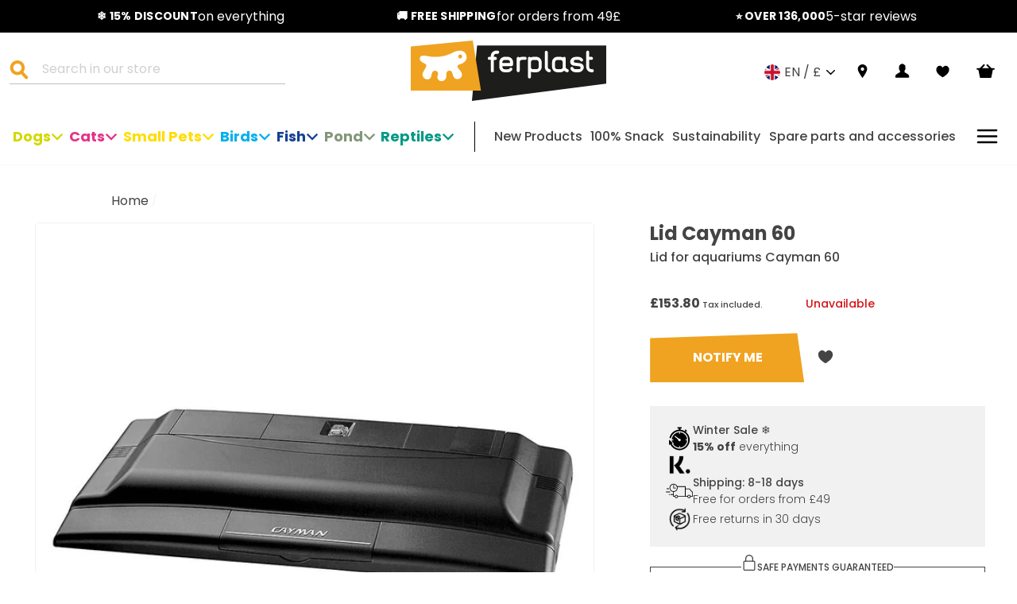

--- FILE ---
content_type: application/javascript; charset=utf-8
request_url: https://searchanise-ef84.kxcdn.com/preload_data.1A1k0M9a9S.js
body_size: 10329
content:
window.Searchanise.preloadedSuggestions=['hamster cage','rabbit cage','guinea pig cage','guinea pig','hamster tubes','rat cage','spare parts','ferplast atlas 20','cage clips','bird cage','hamster cages','multipla hamster','cage stand','rabbit hutch','cat carrier','hamster wheel','dog carrier','water bottle','dog bed','guinea pig cages','atlas car','cage base','plastic dog bed','rat cages','litter tray','pet carrier','bird cages','ferplast 120 cage rabbit','hay feeder','atlas car maxi','hamster tube','dog harness','gerbil cage','rabbit cage clips','spare parts hamster cage','ferret cage','atlas car 100','mouse cage','dog crate','syrian hamster cage','rabbit cages','replacement parts','budgie cage','plastic shelf','dog collars','ferplast cage','ferplast cage stand','rabbit house','fish tank','grand lodge','bird feeder','hamster tunnel','car crate','dog flap','dog leads','guinea pigs','small animal cage','food bowl','large cage','sofa cushion','ferplast atlas 30','bird cage stand','cage shelf','budgie cages','parrot cage','hamster house','dog harnesses','cat carrier clips','dog beds','hamster cage accessories','hamster lab','cat bed','drinking bottle','atlas maxi','ferplast plaza 160','ferplast rabbit 120','plastic bed','guinea pig house','cat litter','gabry 80 cage','siesta deluxe','spare clips','plastic house','maxi duna','cage door','hamster accessories','dog kennel','krolik rabbit cage','ferplast dog collars','dog lead','casita 120 rabbit cage','dog cushion','dog car crates','plastic ladder','hamster toys','cage stands','furat cage','ladder for hamster cage','rodent tubes','parrot cages','dog crates','dog toys','travel crate','swing microchip','wooden house','play pen','ferplast atlas 80','duna multy','multipla maxi','cat toys','duna fun','120 guinea pig','siesta deluxe 12','rabbit ladder','siesta deluxe 10','pet carriers','with me','ferplast atlas car dog carrier maxi','ferplast shelf','cage extension','cottage large','cat flap','water bowl','modular cages','bird cage accessories','litter trays','large hamster cage','ferplast rabbit','base for bird cages','dog bag','cage parts','indoor rabbit cages','canary cages','water feeder','hay rack','double cage','mice cage','cage hooks','dog door','multipla tubes','rabbit accessories','perches for budgies','outdoor rabbit hutch','rat cage base','dog travel crate','metro tunnel','ferplast extension','plastic home 3','retractable dog lead','spare part','rodent cage','hamster ladder','atlas deluxe','bird bath','dog bed lining','cage corners','ferplast multipla','ferplast 240 indoor','gerbil cages','bird feeders','hamster cage clips','large rabbit cage','end cap','cat litter tray','rabbit 100 double','ferplast cushion','maxi duna multy','bird perches','cage tray','cage clip','ferplast 160 rabbit cage','rabbit 120 double cage','dogs toys','atlas 60 professional','ferplast tubes','water bowls','small animals','hamster ball','cage cover','planeta bird cages','atlas 40 wheels','atlas 60 crate','ferplast cage spare parts','grand lodge plus','microchip dog flaps','hamster tunnels','ferplast atlas 70','cat carrier door','ferplast hamster tubes','ferplast cage criceti 100','ferplast hamster','cat kennel','harness dog','wheels atlas','cage spare parts','dog bowls','hamster cage tubes','mice cages','relax cushion','tube connector','raised dog bed','atlas carrier','glass cage','swing 11 door','bird cage base','ferplast cat carriers','hamster cage spare parts','atlas 40 professional','iata carrier','rabbit toys','whippet collar','large bird cage','furet tower','rabbit run','base m24','hamster shelf','rat accessories','crate mat','daytona lead','ferplast gabry 50','dog bowl','sand bath','plastic dog beds','swing microchip large','hamster cage base','dog pen','hamster cage parts','slip lead','bird stand','daytona collar','guinea pig cage stand','ferplast 120 guinea pig and rabbit cage','rabbit tunnel','small pet carrier','door clip','atlas car 80','shelf for hamster and mouse cages','wooden hideaway','canto bird cage','multipla double','grand lodge 140 plus','hamster toilet','training lead','kit hooks','size 10 dogs bed','atlas professional','jenny cage','rabbit ramp','sport dog','hamster water bottle','cat house','dog carrier bag','size 12 dog bed','bird cage stands','dog food','dog training leads','flippy retractable lead','atlas open','piano 6 stand','hamster gym','atlas el','clipper accessories','ramp for guinea pig','hamster bowl','hen house','fish tanks','fur harness','tube end','ferplast atlas','ferplast karat 100','flippy tech','hamster platform','replacement cage','atlas mini','duna fun large','jolly cushion','corner clips','hutch cover','grand lodge 140','dog bed cushion','wheel hamster','cat bowls','tube set','atlas 30 spare parts','budgie feeders','training leads','glass tank','ferplast karat','rabbit hutches','nikita p fur','outdoor cat kennel','ergo comfort lead','multipla spare parts','rabbit cage 120','atlas 20 clips','cottage cage','ferplast cage clips','hamster home','160 rabbit cage','pet pen','cage divider','atlas hooks','bottle clip','mini duna','atlas maxi car','rabbit cage accessories','cage guinea pig','syrian hamster','for rabbits','atlas 80 pro','ferplast stand','cage lock','dog collar','cockatiel cage','atlas cushion','multipla extension','travel carrier','cat harness','ferplast atlas 40','hamster toy','closing clips','clips for rabbit cage','ferplast small animal tube set','siesta deluxe 6 62 x 41 cm','ferplast atlas 10','gerbil cage shelf','atlas clips','multipla hamster large','cage bird feeders','large hamster wheel','ferplast stand 120','pet gate','rabbit 120 double','two storey rabbit cage','water bottle holder','ferplast 100 guinea pig cage','atlas deluxe 20','top opening cat carrier','rabbit bowl','outdoor litter tray','feeding bowl','rodent cages','2 storey cage','ferplast bird bath','palladio 5 bird','plastic cage','plastic hamster cage','piano 5 birdcages','ranch hutch','metro universal','bird cage feeders','bird cage cover','wheel kit l440','bird cage trays','cat flaps','dog shoes','cat bowl','roof ferplast criceti 15','adjustable dog lead','car carrier','net kit','plastic house for cages','cage hamster','large rabbit indoor cage','tubes hamster tubes','dog car','cat carriers','large dog crate','divider panel','rabbit litter tray','hamster tubing','cage platform','corner shelf','rabbit hide','kennel door','budgie perch','plastic rabbit cage','water bottles','guinea pig stand','ramp for cage','scott dog bed','guinea-pig cage','indoor rabbit cage','hamster multipla','multipla shelf','hamster food','cage top','hamster carrier','cage connector','cat brush','for guinea pig cage','cat carrier handle','drinking bottles','multipla hamster base extension','door for dog carriers','wooden ladder','ferplast corner','rabbit carrier','guinea pig ladder','carrier handle','wooden cage','ferplast 200 parts','atlas 30 clips','maxi bella','screw set','aquarium filter','leather collar','metro tunnels','hamster tube connectors','plastic base for cage','atlas 20 open','guinea cage','pet carrier large','plastic bowl','stand for cage','rabbit stand','ferret tube','cat beds','dog bed cover','cage stand 160','dog car carrier','greta cage','daytona g','ferplast hamster cage','ferplast clipper','cage lid','rat cage shelf','rabbit 140 stand','rabbits cage','door clips','ferplast classic','replacement tray','indoor cage','ferplast 120 cage','cage bottom','large wheel','spare side clips','ferplast plaza','cat kennels','guinea pig 120','siesta cushion','ferret tunnel','cage bases','padded dog cushion','hooks atlas','plastic hamster ladders','water dispenser','large rabbit house','bird swing','glass hamster cage','multipla hamster crystal','club c','ferplast fpi 4820','retractable lead','dog mattress','cage and stand','greyhound collar','modular extension','dog coat','sport lead','large dog','hamster cage ladder','rabbit cage spare parts','guinea pig cage clips','ferplast gabry 80','spare parts for hamster cage','cat collar','pump rotor','collar for','dog brushes','relax c','cockatiel cages','whippet collars','dog flap\'s','lid spare part','viola cage','dog toy','syrian hamster accessories','flight cage','capri junior','ferplast criceti','mouse cages','plastic tank','cat net','dog cage','dogs bed cushion','gerbil shelf','small dog carrier','hamster extension','dog house','ferplast plaza 140 small pet cage','duna large','car crates','feeding bowls','pet door','large dog bed','ferplast wheels','ladder for rabbits','outdoor hutch','large cages','bonnie large','ferplast cage accessories','food container','dog carriers','atlas 80 pet carrier','replacement flap','padded dog collar','water fountain','metal cage part','harness for','bottle holder','piano 7 bird cages','120 rabbit cage','sippy bottle','side door','rabbit cage stand','bird cages piano 8','base for rat cage','large microchip cat flaps','chicken house','max 6 parrot cage','gabry shelf','party bowls','insulation panels','xxl plastic dog','guinea pig base','flea comb','rabbit base','hamster bed','folding dog bed','ranch outdoor','guinea pig cage 120','round cage','large cat carriers','large carrier','dog stroller','krolik extension','hamster cage stand','suction cups','spare parts base','ferplast atlas 100','shelf for cage','cat toy','plastic ladders','rat toys','ferplast carrier','for guinea pig','cage cap','ferplast crystal','carrier bag','pets at home','travel cage','slicker brush','atlas scenic','large plastic cage','ferplast rabbit cage','spare parts krolik','sin maxi','hamster bedding','nikita fur','rabbit tunnels','dog blanket','half choke dog collar','ferret tower','carbon filter','padded dog lead','planeta large','sofa cushion size 10','modular habitats','ergocomfort harness','mini duna hamster','door for cat carrier','shelf screws','ferplast pet gate with cat door','dog car crate','ferplast guinea pig','base extension','ferplast sippy bottle','crate for car','hamster bottle','small pet house','cat lead','krolik extra large','medium cat carrier','puppy carrier','bird nest','dog muzzle','ferplast pet carrier bag','small pet accessories','double guinea pig cage','stand for 4 bird cage','padded cushion','tube end cap','tray for bird cages','ferplast dog training collars','rabbit cage stands','rabbit toilet','ferplast atlas maxi','ergo comfort','cat carrier parts','extra large cages','front grill','guinea pigs cage','swing extension','indoor rabbit hutch','circus fun','rodent house','sofa prestige','atlas dog crate','clip l59','base for guinea pig','car harness','leather dog collars','dog flaps','sofa cover','siesta deluxe 8','ferplast 160 cage extension','pet bed','rabbit ladders','pet bag','feeding mat','outdoor cat house','piano 8 stand','indoor rabbit','dog harness extra large','hamster base','bird cage tray','rabbit cage base','superior dog crate','bird toys','plastic clips cage','spares for ferplast','brava 2 feeder','bird cage and stand','dog basket','rabbit shelf','cat blanket','piano 6 accessories','lead accessories','cayman spare parts','dog ramp','furet spare parts','multipla roof extension','spare tray','raised dog beds','favola cage','plastic bed size 10','two storey cage','stand for guinea pig cage','airline cage','fish tank stand','pet carrier wheels','small animals cage','add ons','dogs harnesses','flippy tech lead','ferplast house','ibiza cages','cages rabbit','crate door','guinea pig 100','atlas deluxe 10','ferplast rabbit cage base','bluwave filter','pet dog seat belt','ferplast rabbit 160','cage add ons','atlas car mini','large base','agila harness','ferplast tube','dog villa','hamster stand','parts for cage','ferplast 200 cage','stands for cages','waterproof cushion','dog treats','atlas accessories','vet bed','parrot feeders','ferplast doors','atlas handle','small animal','ferplast atlas 80 dog carrier','cat wheel','atlas 80 professional','fish tank filter','atlas 20 el','atlas car scenic','rodents cage','ferplast jenny','tirso water dispenser','rabbit hay feeder','small plastic cages','siesta deluxe dog cushion','guine pig cage','giulietta range','pet door clips','wire connection','hamster sand','car dog carrier','atlas car maxi large','locking clips','ferplast wheel','vet bedding','hamster spare part','grooming tools','tube cap','hard plastic beds','cc cage guinea','ferplast 160 cage','plastic clips','3 rabbit cage','spare feet for ferplast','cage cleaning','rabbit cage door','plastic dog bed with','flippy lead','furat shelves','pet carrier bag','cat grooming','carrier clips','base for rabbit cages','wooden hamster cage','nest box','dog kennels','ferplast criceti 15 syrian hamster home','agila fluo 3','large guinea pig cage','corner litter tray','litter box','dog boots','cage drinkers','ferplast furat cage','swing 11 replacement flap','rabbit hutch ladder','ferplast hideaway','geo maxi','ferplast 140 stand','atlas spare','spare cage','dog sofa','extra large guinea pig cages','base rabbit','kit corners','dubai lamp','brava feeders','ferplast tube hamster','c and c','small hamster cage','2 storey guinea','puppy carriers','ferplast aviary','relax cushion 65/6','ferret shelf','cat carrier door clips','mice wire cages','clips for cage','cat toilet','dog carrier car','multipla crystal','cage locks','daytona harness','aladino large','atlas spare parts','canto bird cages','iata dog','protection net','cat food','how to size','small animal tube set','casita 120 spare parts','drinky bottle 150','pet carrier clips','double dog lead','storage bin','bird trays','guinea pig water bottle','dog combs','guinea pig home 200','ferplast 140 extension','hamster litter','ferplast accessories','clips and corners','guinea pig carrier','shoulder strap','carry bag','large plastic house','water bottle hamster','dog bed covers','jolly 100 for atlas car 100','rabbit hutch cover','tube hamster','hydor koralia','cage clips for krolik','furat base','cat furniture','small dog','cayman pr 80','ferplast sonia large','rabbit water bottle','litter tray liner','duna multi','tube tunnel','plastic base','guinea pig bowl','cat sofa','ferplast 3 cage','tunnel stopper','waterproof dog beds','for hamster cage','dog travel','large dog cages for the car','for bird cages','rabbit double','small animal water bottle','parts for the cage','multipla accessories','ladder hamster','cage separate','hey feeder','ferplast rodent cage','ferplast ladder','food bin','ferplast atlas car dog carrier 100 medium','gabry ladder','siesta size 10','cat cushions','hamster cage shelf','for rabbit','cat grooming scissors','sizes of cat flaps','round bird cage','base for rabbit','for budgies','guinea pig toys','maxi duna multi','aqua one','atlas deluxe open 20','x small','rabbit 120 stand','protective shoes','large cat','with me cover','guinea pig ramp','fpi tunnel','dog bed with','dog ball','carrier lid','atlas 30 open','atlas 40 door','ferplast cages','atlas door','rabbit cage indoor','plastic hamster','collar and lead','extendable dog lead','dog bed size 10','spare cage parts','ferplast guinea pig cage','rabbit door','cosmic indoor','swing 7 magnetic','atlas 50 professional','carrier spare','agila reflex','koralia evo','hamster cage domster','outdoor rabbit hutches','ranch 120 basic','dubai tank','ferplast rabbit cage accessories','hen houses','double rabbit cage','sumet 73s wood','hamster cage large','clips for cat carriers','hay feeder 1 hay feeder for rabbits guinea pigs made of fsc','glass gerbil','ladder rabbit','ferplast cage rabbit','atlas vision','atlas car dog carrier','piano 4 cage bottom','car seat','small animal carrier','village hamster','ferplast small tube','hygienic bags','f72 stand','xl dog bed','atlas 100 scenic doors','cat litter box','accessories for guinea pig cage','harnesses ergocomfort','did bed','tray for bird cage','ferplast laura small cage','cage doors','guinea pig accessories','cat bed s','hamster wheels','platform guinea','tray for cage','dog training','parrot cage base','cat comb','ferplast brava','locks atlas','4 bird cage','cap end','crate cover','rope lead','dog dummies','120 cage stand','canary cages and stands','cat door mat','open top','separation panel','tall cages','syrian hamster wheel','rabbit pen','sonia large','swing feeders','leather dog collar','hamster cage extension','multipla open','duna space','duna cage','dog clippers','village 80 cage fixing','cat feeder','rabbit litter','chinchilla cage','fpi drinky 75','carrier door','dog water','rodent tube','long lead','accessories hamster','metal ladder','rabbit food','transport box small','indoor hutch','rabbit cage cage','plastic crate','short dog lead','green leads','siesta deluxe 6','puppy pen','atlas 70 wheels','folding bed','sofa tweed','multipla cage','hamster harness','ferplast multipla shelf','atlas 30 door','2 guinea pig','magnetic collar','scratching post','red dog leads','guinea pig pen','bird spare','metro kit','piano 5 cage','ferplast bird feeders','internal filters','plastic ladder for','rekord 3 accessories','long hair','large dog kennels','dog leash','bird aviary','treat bag','cat cages','assembly instructions cage','hamster base extension','hamster tube end cap','gerbil tubes','hamster nest','outdoor litter','rat tube','atlas 10 carrier','cage side','raised bed','plastic roof','hamster cage tube','slip leads','multipla hamster roof extension','corner clips for cage','ferplast atlas cat carriers','cat mats','canto cages','cottage mini','flea and tick','hamster ladders','flexi lead','dog brush','budgie stand','plastic ladder hamster cage','sumet 80 wood','rabbit clips','plastic home','ferplast rabbit cage 120','plastic shelf for hamster cage','t tubes','hydor crystal','ferplast rat cage','geo extra large','rats cage','rat wheel','rat cage large','indoor guinea pig cage','plastic ladder for hamster cage','hamster house-nest','park home','cage tube','bird water','ferplast hamster lab','tunnel end','cushions for hard beds','exercise wheel','dog carrier for car','mutipla parts','metal base','palladio 4 accessories water','cat scratch','ferplast flippy tech retractable leads','cage connectors','budgie toys','for rabbit cage','double lead','bird cage spare parts','tube connectors','hamster ramp','leads for','ferplast bird cage','atlas car dog carrier maxi','dig box','multipla extension kits','draining pads','do dog leads collars','ferplast atlas carrier','rabbit cage extension','atlas open carrier clips','xxl dog','clear cat','atlas scenic 100','rabbit home 120','slow feeder','hamster shelves','ferret toys','daytona leads','red collars','all leather dog leads','cat grooming brush','cage wheels','little friends','dome bird cage','piano stand','travel bag','siesta delux','atlas trendy','air travel dog','replacement door','dog pulling','water bottle clip','cat cage','duna maxi','atlas dog carrier','metal cage pa','cage tubes','atlas 30 el','favola hamster cage','extra large box','ferplast plaza 160 pet cages','water repellent cushion','external filter','2 pig cage','hook kit','lid clips','2 storey rabbit','carrier dog','cat scratch post','strong leads','ferplast piano 8','ferplast 80 cage','rabbit hutch ramp','dog gate','for guinea','palladio cage','ferplast 100 medium','long line','spare parts for rabbit cage','xl cages','front line','plastic dog bed size 12','rabbit food bowl','crate accessories','soft carrier','cage bird bath','hamster water bottles','food bowls','cage for large','atlas car 100 scenic','aladino medium','cc cages','door lock for dog crate','hay feeding','guinea pig run','stand rabbit','ferplast piano 6 bird cage','small hamster','feeder budgie','dogs bed','ferplast sport dog','59 x 39 cm','large budgie cages','travel accessories','astic house','car beds','dog collar 25 cm','for guinea pigs','pet enclosure clips','rabbit guinea pig','feed for birds','hamster food bowl','ferplast rabbit cage 120 parts','ferplast guinea pig cages','fabric dog kennels','skipper part','matic leads','hook matic','outdoor rabbit','cat carrier cushions','guinea pig rabbit 100 accessories','ferplast duna','plastic large cage','ranch rabbit hutches','fish tank lid','ferplast padded sofa','ferplast hutch','fpi tunnels','shelf for gerbil cage','daytona g20','dog crate clip','hamster habitat','double dog travel crate','hamster drink bottle','varnished wire mesh','pig cage','hamster cage tubing','feeder for 4','trays for','plastic tray','daytona blue','cat door','chinchilla cages','hamster large','extreme g','hamster run','barn 120 ladder','siesta deluxe 12 dog','ferplast capri lid','tray for cages','outdoor house','bird cage with stand','atlas dog carrier 100','guinea pig cage 140','connection clips','spare doors','kennel roof','duna maxi hamster cage','cayman 110 open','shelf hamster cage','canary food','gro brush','multipla hamster cage','large cat carrier','atlas 50 wheels','cage rat','accessories gabry tank','dog coats','pink hamster cages','atlas 70 door','village 80 tubes','double tier','external cage bird feeders','bed lining','dina fun large','krolik 160 plus','long leads','guinea pig 160','combi 1 fun','aladino small','base bird cage','per carrier','atlas pet carriers','vision 60 carrier','hamster tubes tubes','filter for','ferplast dog carrier','comfortable collar','t tunnel','tube kit','escape proof harness','all fish tanks','cat water','swing 15 pet door','ferplast 100 dog carrier','pet gates','front grill door','clip on water bowl','led bar','cat basket','daytona deluxe','divider cages','atlas 100 crate','rat cage clips','atlas deluxe open','cage platforms','dog transport box','ergocomfort lead','free run','atlas wheels','rabbit feeding bowl','cat carrier top door','hamsters cage part','krolik shelf','dog training pen','ferplast sonia','ferplast base','cat carrier door fastening','cage corner','large rabbit','max 6 cage','small travel','wooden kennel','siesta deluxe 12 100 x 65 cm','guinea pig and rabbit cage 120','clips for hamster cage','dream folding','relax tech','habitat cage','olimpia cage','water bottle clips','ferplast trip 1','ferplast maxi duna multy cage','liner for','travel crate for dog','dog food bowl','cat gate','large dog carrier','duna fun accessories','hamster tube cap','dog toilet','lindo maxi','metal stand','ferplast tubing','rabbit cage clip','cage max 6','seed feeders','atlas 50 door','wheels for atlas 40','ferplast ranch','120 guinea pig cage','slip collar','tubes hamster','ferplast 140 cage','pet feeder','base for rabbit homes','coach harness','hamster pen','dog shower','dog mat','guinea pig hide','wood house','plastic screws','combi 2 lab','ferplast spare hamster','cayman lid','small animal harness','hamster travel','vip collar','rat home','short lead','ladder for guinea pig','leather collars','sport dog p','travel bowl','hamster duo','guinea pig cage ferplast','crate wheels','heat pad','wooden rabbit house','cage sides','guinea pig cage accessories','80 l lid','2 cat carrier','ferplast 80 stand','cat litter trays','ferplast glassy 80','small animal grooming','atlas 80 ferplast','atlas bowl','plastic cat carrier','multipla spare','ferplast p harness','house for cage','tray for a cage','atlas for cat','bird cage & stand','guinea cages','short hair cat','pet collars','birds cage stand','hamster cage tube connectors','stand guinea','ferret cages','cushion for dog beds','dog crate car','guinea pig and rabbit','cage roof','hamster gym wheel','rabbit cage 2','top opening cat carriers','small dog crate','guinea cage 200','ferplast 120 shelf','skipper large','hands free','plastic water bowl','guinea pig hook','ferplast hub','hamster wheel parts','genius harness','fun large','shelf clips','rabbit hay','cws range','wire door','ferplast sofa','indoor guinea pig','cat scratcher','pet carrier with wheels','kit hooks for rodent and rabbit cages','retractable dog leads','hamster hide','hamster tube kit','ferplast 80 carrier','atlas medium','part for cat carrier','plastic kennel','siesta deluxe cushion','hamster age','large dog harness','swing dog flap','aquarium lid','fastener clips','sport dog c','village 80 cage','swing 3 door','dog car bed','tank lid','shelf for guinea pig cage','maxi bill','dog inn','club c25/70','double dog crate','kit timer','dog pens','atlas ferplast','hamster cage criceti','sand hamster','rope perches','fish food','collar light','atlas deluxe clips','rat toy','guinea pig cage bottle','double bird cage','cat scratching','cage with divider','coney island','siesta cushions','door for cat flap','wooden perches','hanging water bowl','ferplast gabry','dog bed on legs','crate cushion','dog dental toy','stainless steel','hamster tank','cage end','litter filters','fasteners carrier','ergotrekking dog harness','cat litters','for plastic dog bed','front side','removable house','throne removable feet','dog folding bed','canary cage','animal house','litter sand','mesh net','chain dog leads','carbon filters','water dispenser atlas','cushion for dogs','metal bowl','base for hamster cage','rabbit and guinea pig cage','car seat for dogs','extra large rabbit cage','base for a viola cage','carrier wheels','tubes hamster cage','bird cage bases','rabbit bottle','replacement shelves','orthopedic bed','aquarium pump','derby g','brava 4 feeder','u turn','ferplast dog bed','small carrier','bird water feeders','food clip','cat crate','guinea pig cage parts','wooden hide','dream cover','bird cage mirror','accessories rabbit cage','pa holder','piano 5 stand','fabric dog crates','tubes for hamster cage','cage tube ends','hamster cages tubes','clips for rat cage','bali bird cage','bird cage greta','budgie food','small parrot cage','litter tray filter','dog fort','ferplast coach dog harness','small animal door','cage and at an','two floor rabbit cage','crate divider','budgie cage base','spare base','clips for hamster ferplast cage','rabbit 100 base','ferplast canto','criceti plane','food bowl for ferplast cage','atlas el 20','hooks rabbit','drinky dog','indoor run','replacement parts for cage','hamster cage end','atlas professional door','pet bowl','ferplast deluxe 20 open top','fish lights','rabbit houses','daytona c','large mirror','guinea house','filter parts','for atlas 2','plastic nest box','ferplast atlas deluxe','ferplast multipla tubes hamster','hamster platforms','cat post','guinea pig bottle','dove grey','geo flat','parrot feeder','drinky bottle holder','risto pet','double ended lead','ferplast giotto luxor dog harness','double dog stroller','hamster village','swing 11 tunnel','side clips','dog bed feet','safety clip','backpack carrier','bird toy','red lead','evolution collar','multipla base','pet carr','pet dog','atlas pet carrier','ferplast maxi','ferplast atlas 20 deluxe','atlas car doors','hamster cage shelves','litter liners','ferplast atlas 60','jenny large','bird cage parts','multipla base extension','automatic fasten lead','food tray','atlas el 30','spare parts cat carrier','prime 10 o ring','seltz d dc','good bite material','ferplast mini','ferplast plastic kennel for dogs and cats siesta deluxe 4 animal basket','two cage','hamster bridge','hamster water','atlas and clipper padded cushions','small ferplast plastic','double crate','ferplast plastic clips','elevated dog','hercules harness','replacement carrier','metal lead','carrier cushion','hanging bowl','rat shelf','cats an','roof extension','safety belt','leather lead','rat litter tray','rabbit harness','rotating teeth grooming','training pen','multipla parts','kit lab','cavie 80 decor','plastic extra large','plastic side','bike basket','wooden hamster','large indoor rabbit cage','modular cage','ferplast turtle tank','spring pole','hamster cube','super strong','rabbit 160 hutch','multipla rabbit','lid parts','cat cushion','poop scoop','dog crate mattress','chain for cage','rope net','dog sofa cushion','handle replacement','bird perch','suction cup water','shelf for rat cage','pico spare','ferplast small animal cage','krolik 140 plus','multipla tube','dog cushions','hamster clips','carry cage','cage wheels stand','rabbit cage with stand','ibiza stand','base for parrot cage','plastic cage door','ferplast multipla spare','dog bath','piano 6 feeders','cats grooming','closing clip','house for casita','syrian hamsters','dog plastic bed','ferplast atlas 100 dog crate','atlas carriers','plastic door for dog kennels','kit hooks for dog and cat carriers','dog villa 50','double cage guinea','litter small pet','end tube','small hamster wheel','dubai corner 90','ferplast modular house','roof for hamster cage','bar toplife','daytona c lead','shelf for multipla cage','parts for hamster','ray cage','sara xl','filter pump','small animal 3','removable feet','dog retractable lead','base guinea','fsc certified','rabbit accessories cage','extension tunnel','dog trolley','atlas car door','internal sponges','steel shelf','dog bed small','rabbit cages accessories','clipper 3 cat carrier','kennel with door','sofa size 8','for hamster','bag strap','large house','plastic aquarium','certified wood','ferplast criceti 100','plastic for bird cage','ferplast gerbil','shelf for','wooden stand giulietta','hamster end','pet carrier parts','drinking fountain','car carrier spare parts','rubber brush','cages mice','replace net plastic','car ramp','140 cm guinea pig cage','ferplast plastic home 3','ferplast atlas car dog carrier 100','ferplast dog bed size 12','cage hook','ferplast 120 cage extension','18 replacement door','dog crate maxi','atlas bike','dog leads for small dogs','120 front grilles','double rabbit','bed size','bird cage door with feeder','shelf steps','two rabbit cage','base m20','led light','syrian cages','ladder ramp','plastic beds','atlas 30 cushion','rodent base','cat pens','siesta deluxe size 10','viola stand','casita 120 pub','kit gym','sin maxi wood','muzzle for','sport gc','spares for','car carrier dogs','wooden ladders','atlas car maximum','atlas 10 clips','small dog harness','rabbit spare','rodent cage shelf','casita 120h','part feeder','hamster cage with opening','two tier','bottom trays','ferplast siesta deluxe 8 plastic bed','hamster animal','hamster cage connectors','bird tray','dog beds plastic','rabbit 120 cage','atlas classic 50','cl rat cage','ferrets cage','double hutch','ferplast cushion for dog and cat bed sofa cushion 10','bird feeders for cage','for medium dog','big hamster cage','pet house','siesta dog bed size 12','tunnel hamster','medium dog carrier','housing modules','red leash','base for bird','no pull harness','clips for guinea pig cage','swing door','lighting replacement','base for hamster base','ariel 10 plus','cat carrier large','dog clothing','laura accessories','half moon','atlas 20 carrier','hamster multipla tubes','daytona css','atlas 20 cushion','hamster mice','rat cage spare','large dog flap','pink cage','wide cage','krolik accessories','large plastic cages','extension for multipla modular cages for rabbits small animals','cat ball','bird ring','door cat carriers','cat carry','atlas scenic 80','birdcage tray base','cushion lining','nylon lead','aqua one tank','puller standard','grand lodge cage','4 corner and clips','ferplast padded bed','ferplast atlas car dog carrier maximum','wooden rabbit shelter','cushion for plastic dog bed','cage spare clips','carrier mats','60 cm cage','tube ends','dandy dog bed','leather dog lead','large cat litter tray','lead for cats','tube m','viola bird','oval dog cushions','maxi crate','plastic base with removable','spare parts rabbit','atlas maxi 100','stand piano 8','dream folding bed','dog health','hooded litter','s small dog leads','universal food','ferplast blue ergocomfort dog harness','rat ladder','metal shelf','food bowl guinea pigs','ferplast tiger','crate bowl','bluwave 05 pump','bag carriers','cage ramp','rabbit 100 cage clips','rigid plastic dog beds','multipla large','atlas clip','water bottle cap','small animals cages','t tube','hooks atlas 30','kit corners for guinea pig rabbit cage','sure feed','hamster crystal','extension tube','step in harness','carry case','edo feeder rodents','bird drinking bottle','rabbit villa','dog ring','ladder for','ferret accessories','daytona cross','sure pet','padded harness','metrò junction','carrier cushions','bubble cap','bali cage','bunny hub','anti slip','bed with lining','dog chew','ferplast creti','cage feet','hay feeders','extra large','ergonomic pet','metal cage stand','size 10 plastic bed','dog food container','wooden perch','tube cage connectors','car parts','base m14','double extension','ceramic bowl','gerbil tank','jogging harnesses','dog lick mat','sofa tweed cushion','pet mat','glass tanks','filter fish tank','plastic syrian hamster house','tunnel cm','duna hamster cages','cat tower','base m120','hooded cat litter trays','rat house','cage rabbit','eat cage','small animal plastic cage','base for hamster','amigo tape','feed food','padded dog collars','combi hamster gym','ferplast cat carrier','ferplast ergofluo dog collar','budgie swings','hamster hooks','atlas 10 el','120 cm guinea pig cage','ladder for cage','ferplast 100 hamster cage','dubai 80 led','cages hamster','rabbit hut','rodent cage base','chewing toy for dogs','rabbit hooks','ferplast door','spare parts rat','chicken coop','large large cage','rabbit wooden house','car maxi','120 ferplast stand','large ball','spare parts guinea pig cage','cage stand for palladio bird cages','kit tube','ferplast dog flaps','spare clip','shelf for hamster cage','ferplast wire door','hamster cage with tube','resting house','dog muzzles','metal cage','collar for small dog','hooks for bird cages','criceti tubes','flippy easy','dog beds and','hooded litter tray','cage divider grid','mini cage','swing 5 door','dental snack','ferplast relax','ferplast maxi rabbit and guinea pig','plastic tubes','guinea pig cage hooks','side clips on atlas carrier','cage stop','atlas ca carrier','bird drinker','plastic hutch','protective roller grand lodge','sliding tray','clips rabbit','carrier trolley','ferplast 100 cage','ferret ramp','stuart cushions','outdoor cat litter tray','kennel cushion','jenny rats','ferplast milos','atlas car 80 wheels','ibiza open','jet door','kit hook','sofa deluxe','multipla maxi clips','ferplast dog bed small','black plastic bed','cover superior','budgie cage stand','clipper cushion','duna mini','atlas delux','as cat toys','animal wheel','derby ga','ferplast bed','outdoor kennel','wheel kits','duna base','clear cat 10','bird cage bottom','laura tubes','brass bird cage','ferret litter','gerbil accessories','add on cage','food dispenser','rabbit double 100','ferplast medium','extending leads','duna accessories','dog drinker','ferplast atlas deluxe 10 pet carrier','piano bird cage','ferplast maxi duna multy','hamster clip','budgie cage perches','tube co','ferplast furat','hamster cage glass','clipper 4 plus','bowls for cage','wheel set for carrier','dog inn 75','spare part carrier','for plastic dog beds','microchip cat flap','atlas 100 crate medium to large dog','happy farm','dog parts','good bite','hard dog beds','atlas cat carriers','jet carrier','atlas mat','multipla hamster cages','f70 stand','rabbit house for cage','atlas water bowl','cage fixing','ferplast ramp','ferplast siesta','extension for ferplast','main cage','magnetic cat flap','carrier bags','nota aviary','aqua aquarium','max 6 parrot cage parts','travel cages','bird base','ladder rabbits','dogs brushes','car atlas','100 cm hamster cage','wooden home','hamster part for cage','food containers','ferplast houses','cat ladder','microchip cat flap manual','dogvilla 70 cushion','side clips on atlas deluxe 20 carrier','relax microfleece','spare parts for dog crate','plastic stand','petvilla 50 door','aquarium cover','canaries small perches','dog treat bag','siesta bed cushion','small dog bed','ferplast collar','car right crate','extra large doors','feedy food','brush cat','swing wind-stopper','bird cage planeta','ferplast bed and cover sofa','hamster cage add ons','long safety the','siesta delux cushion','dog whilst','birdcage base','pet door with microchip','cat f','guinea pig enclosure','bird cage stand bird cage stand','dog carry bag','light up collar','car bed','animal feeder','hamster cage accessories or tubes','size of atlas 30 el','cage extra','arena cage','l litter','guinea pig large','plastic hamster home','daytona lead g15/120','dog leads dayton','ferplast atlas 80 carrier','guinea pig 200','dogs feeding bowls','large dog carriers','dog security','green collar','rabbit house wood','clipper 3 wheels','g25/120 leads','clipper 2 cushion','ferplast siesta deluxe dog bed','ferplast xl dog bed','corner structure','cat collar microchip tags','bird bath for 3','steel ladder','spare parts cage','stand for piano 6 bird cage','glam bowls','dog home','atlas car carrier','food bowl rodent','wheel dog','large budgie cage','acid green','cat carrier hooks','base m','cage with separate','with sand','prima cabrio','blue filter','bike carrier','ferplast rabbit cage clip','large plastic dog beds','car dog crate','cat brushes','ferplast atlas car dog carrier door','ferplast plastic 3','for hamster toys','maxi dog crate','clip for fun','front opening','ferplast dog harness','rabbit litter trays','ferplast hamster base','cage corner clips','bird stands','plastic home 1','atlas 40 cushion','2 x 2 cage bottom','ferplast few cat','spare shelf','hamster mesh','gerbil food','ferplast grand lodge','flap for','cat combs','ferplast cayman','ferplast home 3','semi choke collar','hamsters toys','red cage','wire line cap','dog dental','plastic fish tank','small animal bed','ferplast rekord 3','rabbit ferplast'];

--- FILE ---
content_type: text/javascript; charset=utf-8
request_url: https://www.ferplast.co.uk/products/cover-cayman-60-pro.js
body_size: 378
content:
{"id":6061313130667,"title":"Lid Cayman 60","handle":"cover-cayman-60-pro","description":"","published_at":"2020-11-06T21:27:15Z","created_at":"2020-11-06T21:27:15Z","vendor":"Ferplast","type":"Spare parts","tags":["Spare parts"],"price":15380,"price_min":15380,"price_max":15380,"available":false,"price_varies":false,"compare_at_price":15380,"compare_at_price_min":15380,"compare_at_price_max":15380,"compare_at_price_varies":false,"variants":[{"id":37456028074155,"title":"Default Title","option1":"Default Title","option2":null,"option3":null,"sku":"67565099","requires_shipping":true,"taxable":true,"featured_image":{"id":71228616573301,"product_id":6061313130667,"position":1,"created_at":"2024-10-14T11:24:13Z","updated_at":"2024-10-14T11:24:13Z","alt":null,"width":1000,"height":1000,"src":"https:\/\/cdn.shopify.com\/s\/files\/1\/0493\/4670\/7606\/files\/1-0180014616_37a1d1a2-79ba-4db9-bf51-cca7179077b2.jpg?v=1728905053","variant_ids":[37456028074155]},"available":false,"name":"Lid Cayman 60","public_title":null,"options":["Default Title"],"price":15380,"weight":2900,"compare_at_price":15380,"inventory_management":"shopify","barcode":"8010690070346","featured_media":{"alt":null,"id":62720382992757,"position":1,"preview_image":{"aspect_ratio":1.0,"height":1000,"width":1000,"src":"https:\/\/cdn.shopify.com\/s\/files\/1\/0493\/4670\/7606\/files\/1-0180014616_37a1d1a2-79ba-4db9-bf51-cca7179077b2.jpg?v=1728905053"}},"quantity_rule":{"min":1,"max":null,"increment":1},"quantity_price_breaks":[],"requires_selling_plan":false,"selling_plan_allocations":[]}],"images":["\/\/cdn.shopify.com\/s\/files\/1\/0493\/4670\/7606\/files\/1-0180014616_37a1d1a2-79ba-4db9-bf51-cca7179077b2.jpg?v=1728905053"],"featured_image":"\/\/cdn.shopify.com\/s\/files\/1\/0493\/4670\/7606\/files\/1-0180014616_37a1d1a2-79ba-4db9-bf51-cca7179077b2.jpg?v=1728905053","options":[{"name":"Title","position":1,"values":["Default Title"]}],"url":"\/products\/cover-cayman-60-pro","media":[{"alt":null,"id":62720382992757,"position":1,"preview_image":{"aspect_ratio":1.0,"height":1000,"width":1000,"src":"https:\/\/cdn.shopify.com\/s\/files\/1\/0493\/4670\/7606\/files\/1-0180014616_37a1d1a2-79ba-4db9-bf51-cca7179077b2.jpg?v=1728905053"},"aspect_ratio":1.0,"height":1000,"media_type":"image","src":"https:\/\/cdn.shopify.com\/s\/files\/1\/0493\/4670\/7606\/files\/1-0180014616_37a1d1a2-79ba-4db9-bf51-cca7179077b2.jpg?v=1728905053","width":1000}],"requires_selling_plan":false,"selling_plan_groups":[]}